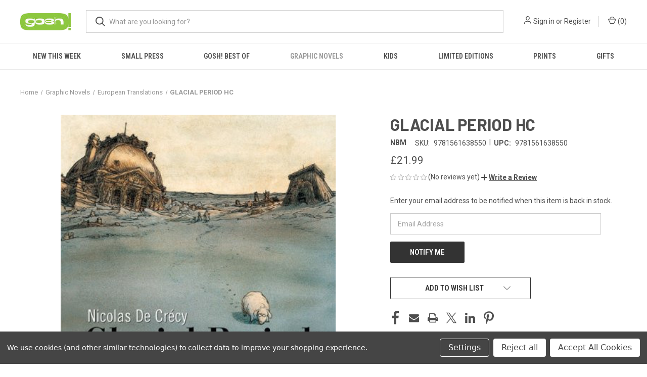

--- FILE ---
content_type: text/html; charset=utf-8
request_url: https://www.google.com/recaptcha/api2/anchor?ar=1&k=6LcjX0sbAAAAACp92-MNpx66FT4pbIWh-FTDmkkz&co=aHR0cHM6Ly9nb3NobG9uZG9uLmNvbTo0NDM.&hl=en&v=PoyoqOPhxBO7pBk68S4YbpHZ&size=normal&anchor-ms=20000&execute-ms=30000&cb=w6pjh5kd8tss
body_size: 49496
content:
<!DOCTYPE HTML><html dir="ltr" lang="en"><head><meta http-equiv="Content-Type" content="text/html; charset=UTF-8">
<meta http-equiv="X-UA-Compatible" content="IE=edge">
<title>reCAPTCHA</title>
<style type="text/css">
/* cyrillic-ext */
@font-face {
  font-family: 'Roboto';
  font-style: normal;
  font-weight: 400;
  font-stretch: 100%;
  src: url(//fonts.gstatic.com/s/roboto/v48/KFO7CnqEu92Fr1ME7kSn66aGLdTylUAMa3GUBHMdazTgWw.woff2) format('woff2');
  unicode-range: U+0460-052F, U+1C80-1C8A, U+20B4, U+2DE0-2DFF, U+A640-A69F, U+FE2E-FE2F;
}
/* cyrillic */
@font-face {
  font-family: 'Roboto';
  font-style: normal;
  font-weight: 400;
  font-stretch: 100%;
  src: url(//fonts.gstatic.com/s/roboto/v48/KFO7CnqEu92Fr1ME7kSn66aGLdTylUAMa3iUBHMdazTgWw.woff2) format('woff2');
  unicode-range: U+0301, U+0400-045F, U+0490-0491, U+04B0-04B1, U+2116;
}
/* greek-ext */
@font-face {
  font-family: 'Roboto';
  font-style: normal;
  font-weight: 400;
  font-stretch: 100%;
  src: url(//fonts.gstatic.com/s/roboto/v48/KFO7CnqEu92Fr1ME7kSn66aGLdTylUAMa3CUBHMdazTgWw.woff2) format('woff2');
  unicode-range: U+1F00-1FFF;
}
/* greek */
@font-face {
  font-family: 'Roboto';
  font-style: normal;
  font-weight: 400;
  font-stretch: 100%;
  src: url(//fonts.gstatic.com/s/roboto/v48/KFO7CnqEu92Fr1ME7kSn66aGLdTylUAMa3-UBHMdazTgWw.woff2) format('woff2');
  unicode-range: U+0370-0377, U+037A-037F, U+0384-038A, U+038C, U+038E-03A1, U+03A3-03FF;
}
/* math */
@font-face {
  font-family: 'Roboto';
  font-style: normal;
  font-weight: 400;
  font-stretch: 100%;
  src: url(//fonts.gstatic.com/s/roboto/v48/KFO7CnqEu92Fr1ME7kSn66aGLdTylUAMawCUBHMdazTgWw.woff2) format('woff2');
  unicode-range: U+0302-0303, U+0305, U+0307-0308, U+0310, U+0312, U+0315, U+031A, U+0326-0327, U+032C, U+032F-0330, U+0332-0333, U+0338, U+033A, U+0346, U+034D, U+0391-03A1, U+03A3-03A9, U+03B1-03C9, U+03D1, U+03D5-03D6, U+03F0-03F1, U+03F4-03F5, U+2016-2017, U+2034-2038, U+203C, U+2040, U+2043, U+2047, U+2050, U+2057, U+205F, U+2070-2071, U+2074-208E, U+2090-209C, U+20D0-20DC, U+20E1, U+20E5-20EF, U+2100-2112, U+2114-2115, U+2117-2121, U+2123-214F, U+2190, U+2192, U+2194-21AE, U+21B0-21E5, U+21F1-21F2, U+21F4-2211, U+2213-2214, U+2216-22FF, U+2308-230B, U+2310, U+2319, U+231C-2321, U+2336-237A, U+237C, U+2395, U+239B-23B7, U+23D0, U+23DC-23E1, U+2474-2475, U+25AF, U+25B3, U+25B7, U+25BD, U+25C1, U+25CA, U+25CC, U+25FB, U+266D-266F, U+27C0-27FF, U+2900-2AFF, U+2B0E-2B11, U+2B30-2B4C, U+2BFE, U+3030, U+FF5B, U+FF5D, U+1D400-1D7FF, U+1EE00-1EEFF;
}
/* symbols */
@font-face {
  font-family: 'Roboto';
  font-style: normal;
  font-weight: 400;
  font-stretch: 100%;
  src: url(//fonts.gstatic.com/s/roboto/v48/KFO7CnqEu92Fr1ME7kSn66aGLdTylUAMaxKUBHMdazTgWw.woff2) format('woff2');
  unicode-range: U+0001-000C, U+000E-001F, U+007F-009F, U+20DD-20E0, U+20E2-20E4, U+2150-218F, U+2190, U+2192, U+2194-2199, U+21AF, U+21E6-21F0, U+21F3, U+2218-2219, U+2299, U+22C4-22C6, U+2300-243F, U+2440-244A, U+2460-24FF, U+25A0-27BF, U+2800-28FF, U+2921-2922, U+2981, U+29BF, U+29EB, U+2B00-2BFF, U+4DC0-4DFF, U+FFF9-FFFB, U+10140-1018E, U+10190-1019C, U+101A0, U+101D0-101FD, U+102E0-102FB, U+10E60-10E7E, U+1D2C0-1D2D3, U+1D2E0-1D37F, U+1F000-1F0FF, U+1F100-1F1AD, U+1F1E6-1F1FF, U+1F30D-1F30F, U+1F315, U+1F31C, U+1F31E, U+1F320-1F32C, U+1F336, U+1F378, U+1F37D, U+1F382, U+1F393-1F39F, U+1F3A7-1F3A8, U+1F3AC-1F3AF, U+1F3C2, U+1F3C4-1F3C6, U+1F3CA-1F3CE, U+1F3D4-1F3E0, U+1F3ED, U+1F3F1-1F3F3, U+1F3F5-1F3F7, U+1F408, U+1F415, U+1F41F, U+1F426, U+1F43F, U+1F441-1F442, U+1F444, U+1F446-1F449, U+1F44C-1F44E, U+1F453, U+1F46A, U+1F47D, U+1F4A3, U+1F4B0, U+1F4B3, U+1F4B9, U+1F4BB, U+1F4BF, U+1F4C8-1F4CB, U+1F4D6, U+1F4DA, U+1F4DF, U+1F4E3-1F4E6, U+1F4EA-1F4ED, U+1F4F7, U+1F4F9-1F4FB, U+1F4FD-1F4FE, U+1F503, U+1F507-1F50B, U+1F50D, U+1F512-1F513, U+1F53E-1F54A, U+1F54F-1F5FA, U+1F610, U+1F650-1F67F, U+1F687, U+1F68D, U+1F691, U+1F694, U+1F698, U+1F6AD, U+1F6B2, U+1F6B9-1F6BA, U+1F6BC, U+1F6C6-1F6CF, U+1F6D3-1F6D7, U+1F6E0-1F6EA, U+1F6F0-1F6F3, U+1F6F7-1F6FC, U+1F700-1F7FF, U+1F800-1F80B, U+1F810-1F847, U+1F850-1F859, U+1F860-1F887, U+1F890-1F8AD, U+1F8B0-1F8BB, U+1F8C0-1F8C1, U+1F900-1F90B, U+1F93B, U+1F946, U+1F984, U+1F996, U+1F9E9, U+1FA00-1FA6F, U+1FA70-1FA7C, U+1FA80-1FA89, U+1FA8F-1FAC6, U+1FACE-1FADC, U+1FADF-1FAE9, U+1FAF0-1FAF8, U+1FB00-1FBFF;
}
/* vietnamese */
@font-face {
  font-family: 'Roboto';
  font-style: normal;
  font-weight: 400;
  font-stretch: 100%;
  src: url(//fonts.gstatic.com/s/roboto/v48/KFO7CnqEu92Fr1ME7kSn66aGLdTylUAMa3OUBHMdazTgWw.woff2) format('woff2');
  unicode-range: U+0102-0103, U+0110-0111, U+0128-0129, U+0168-0169, U+01A0-01A1, U+01AF-01B0, U+0300-0301, U+0303-0304, U+0308-0309, U+0323, U+0329, U+1EA0-1EF9, U+20AB;
}
/* latin-ext */
@font-face {
  font-family: 'Roboto';
  font-style: normal;
  font-weight: 400;
  font-stretch: 100%;
  src: url(//fonts.gstatic.com/s/roboto/v48/KFO7CnqEu92Fr1ME7kSn66aGLdTylUAMa3KUBHMdazTgWw.woff2) format('woff2');
  unicode-range: U+0100-02BA, U+02BD-02C5, U+02C7-02CC, U+02CE-02D7, U+02DD-02FF, U+0304, U+0308, U+0329, U+1D00-1DBF, U+1E00-1E9F, U+1EF2-1EFF, U+2020, U+20A0-20AB, U+20AD-20C0, U+2113, U+2C60-2C7F, U+A720-A7FF;
}
/* latin */
@font-face {
  font-family: 'Roboto';
  font-style: normal;
  font-weight: 400;
  font-stretch: 100%;
  src: url(//fonts.gstatic.com/s/roboto/v48/KFO7CnqEu92Fr1ME7kSn66aGLdTylUAMa3yUBHMdazQ.woff2) format('woff2');
  unicode-range: U+0000-00FF, U+0131, U+0152-0153, U+02BB-02BC, U+02C6, U+02DA, U+02DC, U+0304, U+0308, U+0329, U+2000-206F, U+20AC, U+2122, U+2191, U+2193, U+2212, U+2215, U+FEFF, U+FFFD;
}
/* cyrillic-ext */
@font-face {
  font-family: 'Roboto';
  font-style: normal;
  font-weight: 500;
  font-stretch: 100%;
  src: url(//fonts.gstatic.com/s/roboto/v48/KFO7CnqEu92Fr1ME7kSn66aGLdTylUAMa3GUBHMdazTgWw.woff2) format('woff2');
  unicode-range: U+0460-052F, U+1C80-1C8A, U+20B4, U+2DE0-2DFF, U+A640-A69F, U+FE2E-FE2F;
}
/* cyrillic */
@font-face {
  font-family: 'Roboto';
  font-style: normal;
  font-weight: 500;
  font-stretch: 100%;
  src: url(//fonts.gstatic.com/s/roboto/v48/KFO7CnqEu92Fr1ME7kSn66aGLdTylUAMa3iUBHMdazTgWw.woff2) format('woff2');
  unicode-range: U+0301, U+0400-045F, U+0490-0491, U+04B0-04B1, U+2116;
}
/* greek-ext */
@font-face {
  font-family: 'Roboto';
  font-style: normal;
  font-weight: 500;
  font-stretch: 100%;
  src: url(//fonts.gstatic.com/s/roboto/v48/KFO7CnqEu92Fr1ME7kSn66aGLdTylUAMa3CUBHMdazTgWw.woff2) format('woff2');
  unicode-range: U+1F00-1FFF;
}
/* greek */
@font-face {
  font-family: 'Roboto';
  font-style: normal;
  font-weight: 500;
  font-stretch: 100%;
  src: url(//fonts.gstatic.com/s/roboto/v48/KFO7CnqEu92Fr1ME7kSn66aGLdTylUAMa3-UBHMdazTgWw.woff2) format('woff2');
  unicode-range: U+0370-0377, U+037A-037F, U+0384-038A, U+038C, U+038E-03A1, U+03A3-03FF;
}
/* math */
@font-face {
  font-family: 'Roboto';
  font-style: normal;
  font-weight: 500;
  font-stretch: 100%;
  src: url(//fonts.gstatic.com/s/roboto/v48/KFO7CnqEu92Fr1ME7kSn66aGLdTylUAMawCUBHMdazTgWw.woff2) format('woff2');
  unicode-range: U+0302-0303, U+0305, U+0307-0308, U+0310, U+0312, U+0315, U+031A, U+0326-0327, U+032C, U+032F-0330, U+0332-0333, U+0338, U+033A, U+0346, U+034D, U+0391-03A1, U+03A3-03A9, U+03B1-03C9, U+03D1, U+03D5-03D6, U+03F0-03F1, U+03F4-03F5, U+2016-2017, U+2034-2038, U+203C, U+2040, U+2043, U+2047, U+2050, U+2057, U+205F, U+2070-2071, U+2074-208E, U+2090-209C, U+20D0-20DC, U+20E1, U+20E5-20EF, U+2100-2112, U+2114-2115, U+2117-2121, U+2123-214F, U+2190, U+2192, U+2194-21AE, U+21B0-21E5, U+21F1-21F2, U+21F4-2211, U+2213-2214, U+2216-22FF, U+2308-230B, U+2310, U+2319, U+231C-2321, U+2336-237A, U+237C, U+2395, U+239B-23B7, U+23D0, U+23DC-23E1, U+2474-2475, U+25AF, U+25B3, U+25B7, U+25BD, U+25C1, U+25CA, U+25CC, U+25FB, U+266D-266F, U+27C0-27FF, U+2900-2AFF, U+2B0E-2B11, U+2B30-2B4C, U+2BFE, U+3030, U+FF5B, U+FF5D, U+1D400-1D7FF, U+1EE00-1EEFF;
}
/* symbols */
@font-face {
  font-family: 'Roboto';
  font-style: normal;
  font-weight: 500;
  font-stretch: 100%;
  src: url(//fonts.gstatic.com/s/roboto/v48/KFO7CnqEu92Fr1ME7kSn66aGLdTylUAMaxKUBHMdazTgWw.woff2) format('woff2');
  unicode-range: U+0001-000C, U+000E-001F, U+007F-009F, U+20DD-20E0, U+20E2-20E4, U+2150-218F, U+2190, U+2192, U+2194-2199, U+21AF, U+21E6-21F0, U+21F3, U+2218-2219, U+2299, U+22C4-22C6, U+2300-243F, U+2440-244A, U+2460-24FF, U+25A0-27BF, U+2800-28FF, U+2921-2922, U+2981, U+29BF, U+29EB, U+2B00-2BFF, U+4DC0-4DFF, U+FFF9-FFFB, U+10140-1018E, U+10190-1019C, U+101A0, U+101D0-101FD, U+102E0-102FB, U+10E60-10E7E, U+1D2C0-1D2D3, U+1D2E0-1D37F, U+1F000-1F0FF, U+1F100-1F1AD, U+1F1E6-1F1FF, U+1F30D-1F30F, U+1F315, U+1F31C, U+1F31E, U+1F320-1F32C, U+1F336, U+1F378, U+1F37D, U+1F382, U+1F393-1F39F, U+1F3A7-1F3A8, U+1F3AC-1F3AF, U+1F3C2, U+1F3C4-1F3C6, U+1F3CA-1F3CE, U+1F3D4-1F3E0, U+1F3ED, U+1F3F1-1F3F3, U+1F3F5-1F3F7, U+1F408, U+1F415, U+1F41F, U+1F426, U+1F43F, U+1F441-1F442, U+1F444, U+1F446-1F449, U+1F44C-1F44E, U+1F453, U+1F46A, U+1F47D, U+1F4A3, U+1F4B0, U+1F4B3, U+1F4B9, U+1F4BB, U+1F4BF, U+1F4C8-1F4CB, U+1F4D6, U+1F4DA, U+1F4DF, U+1F4E3-1F4E6, U+1F4EA-1F4ED, U+1F4F7, U+1F4F9-1F4FB, U+1F4FD-1F4FE, U+1F503, U+1F507-1F50B, U+1F50D, U+1F512-1F513, U+1F53E-1F54A, U+1F54F-1F5FA, U+1F610, U+1F650-1F67F, U+1F687, U+1F68D, U+1F691, U+1F694, U+1F698, U+1F6AD, U+1F6B2, U+1F6B9-1F6BA, U+1F6BC, U+1F6C6-1F6CF, U+1F6D3-1F6D7, U+1F6E0-1F6EA, U+1F6F0-1F6F3, U+1F6F7-1F6FC, U+1F700-1F7FF, U+1F800-1F80B, U+1F810-1F847, U+1F850-1F859, U+1F860-1F887, U+1F890-1F8AD, U+1F8B0-1F8BB, U+1F8C0-1F8C1, U+1F900-1F90B, U+1F93B, U+1F946, U+1F984, U+1F996, U+1F9E9, U+1FA00-1FA6F, U+1FA70-1FA7C, U+1FA80-1FA89, U+1FA8F-1FAC6, U+1FACE-1FADC, U+1FADF-1FAE9, U+1FAF0-1FAF8, U+1FB00-1FBFF;
}
/* vietnamese */
@font-face {
  font-family: 'Roboto';
  font-style: normal;
  font-weight: 500;
  font-stretch: 100%;
  src: url(//fonts.gstatic.com/s/roboto/v48/KFO7CnqEu92Fr1ME7kSn66aGLdTylUAMa3OUBHMdazTgWw.woff2) format('woff2');
  unicode-range: U+0102-0103, U+0110-0111, U+0128-0129, U+0168-0169, U+01A0-01A1, U+01AF-01B0, U+0300-0301, U+0303-0304, U+0308-0309, U+0323, U+0329, U+1EA0-1EF9, U+20AB;
}
/* latin-ext */
@font-face {
  font-family: 'Roboto';
  font-style: normal;
  font-weight: 500;
  font-stretch: 100%;
  src: url(//fonts.gstatic.com/s/roboto/v48/KFO7CnqEu92Fr1ME7kSn66aGLdTylUAMa3KUBHMdazTgWw.woff2) format('woff2');
  unicode-range: U+0100-02BA, U+02BD-02C5, U+02C7-02CC, U+02CE-02D7, U+02DD-02FF, U+0304, U+0308, U+0329, U+1D00-1DBF, U+1E00-1E9F, U+1EF2-1EFF, U+2020, U+20A0-20AB, U+20AD-20C0, U+2113, U+2C60-2C7F, U+A720-A7FF;
}
/* latin */
@font-face {
  font-family: 'Roboto';
  font-style: normal;
  font-weight: 500;
  font-stretch: 100%;
  src: url(//fonts.gstatic.com/s/roboto/v48/KFO7CnqEu92Fr1ME7kSn66aGLdTylUAMa3yUBHMdazQ.woff2) format('woff2');
  unicode-range: U+0000-00FF, U+0131, U+0152-0153, U+02BB-02BC, U+02C6, U+02DA, U+02DC, U+0304, U+0308, U+0329, U+2000-206F, U+20AC, U+2122, U+2191, U+2193, U+2212, U+2215, U+FEFF, U+FFFD;
}
/* cyrillic-ext */
@font-face {
  font-family: 'Roboto';
  font-style: normal;
  font-weight: 900;
  font-stretch: 100%;
  src: url(//fonts.gstatic.com/s/roboto/v48/KFO7CnqEu92Fr1ME7kSn66aGLdTylUAMa3GUBHMdazTgWw.woff2) format('woff2');
  unicode-range: U+0460-052F, U+1C80-1C8A, U+20B4, U+2DE0-2DFF, U+A640-A69F, U+FE2E-FE2F;
}
/* cyrillic */
@font-face {
  font-family: 'Roboto';
  font-style: normal;
  font-weight: 900;
  font-stretch: 100%;
  src: url(//fonts.gstatic.com/s/roboto/v48/KFO7CnqEu92Fr1ME7kSn66aGLdTylUAMa3iUBHMdazTgWw.woff2) format('woff2');
  unicode-range: U+0301, U+0400-045F, U+0490-0491, U+04B0-04B1, U+2116;
}
/* greek-ext */
@font-face {
  font-family: 'Roboto';
  font-style: normal;
  font-weight: 900;
  font-stretch: 100%;
  src: url(//fonts.gstatic.com/s/roboto/v48/KFO7CnqEu92Fr1ME7kSn66aGLdTylUAMa3CUBHMdazTgWw.woff2) format('woff2');
  unicode-range: U+1F00-1FFF;
}
/* greek */
@font-face {
  font-family: 'Roboto';
  font-style: normal;
  font-weight: 900;
  font-stretch: 100%;
  src: url(//fonts.gstatic.com/s/roboto/v48/KFO7CnqEu92Fr1ME7kSn66aGLdTylUAMa3-UBHMdazTgWw.woff2) format('woff2');
  unicode-range: U+0370-0377, U+037A-037F, U+0384-038A, U+038C, U+038E-03A1, U+03A3-03FF;
}
/* math */
@font-face {
  font-family: 'Roboto';
  font-style: normal;
  font-weight: 900;
  font-stretch: 100%;
  src: url(//fonts.gstatic.com/s/roboto/v48/KFO7CnqEu92Fr1ME7kSn66aGLdTylUAMawCUBHMdazTgWw.woff2) format('woff2');
  unicode-range: U+0302-0303, U+0305, U+0307-0308, U+0310, U+0312, U+0315, U+031A, U+0326-0327, U+032C, U+032F-0330, U+0332-0333, U+0338, U+033A, U+0346, U+034D, U+0391-03A1, U+03A3-03A9, U+03B1-03C9, U+03D1, U+03D5-03D6, U+03F0-03F1, U+03F4-03F5, U+2016-2017, U+2034-2038, U+203C, U+2040, U+2043, U+2047, U+2050, U+2057, U+205F, U+2070-2071, U+2074-208E, U+2090-209C, U+20D0-20DC, U+20E1, U+20E5-20EF, U+2100-2112, U+2114-2115, U+2117-2121, U+2123-214F, U+2190, U+2192, U+2194-21AE, U+21B0-21E5, U+21F1-21F2, U+21F4-2211, U+2213-2214, U+2216-22FF, U+2308-230B, U+2310, U+2319, U+231C-2321, U+2336-237A, U+237C, U+2395, U+239B-23B7, U+23D0, U+23DC-23E1, U+2474-2475, U+25AF, U+25B3, U+25B7, U+25BD, U+25C1, U+25CA, U+25CC, U+25FB, U+266D-266F, U+27C0-27FF, U+2900-2AFF, U+2B0E-2B11, U+2B30-2B4C, U+2BFE, U+3030, U+FF5B, U+FF5D, U+1D400-1D7FF, U+1EE00-1EEFF;
}
/* symbols */
@font-face {
  font-family: 'Roboto';
  font-style: normal;
  font-weight: 900;
  font-stretch: 100%;
  src: url(//fonts.gstatic.com/s/roboto/v48/KFO7CnqEu92Fr1ME7kSn66aGLdTylUAMaxKUBHMdazTgWw.woff2) format('woff2');
  unicode-range: U+0001-000C, U+000E-001F, U+007F-009F, U+20DD-20E0, U+20E2-20E4, U+2150-218F, U+2190, U+2192, U+2194-2199, U+21AF, U+21E6-21F0, U+21F3, U+2218-2219, U+2299, U+22C4-22C6, U+2300-243F, U+2440-244A, U+2460-24FF, U+25A0-27BF, U+2800-28FF, U+2921-2922, U+2981, U+29BF, U+29EB, U+2B00-2BFF, U+4DC0-4DFF, U+FFF9-FFFB, U+10140-1018E, U+10190-1019C, U+101A0, U+101D0-101FD, U+102E0-102FB, U+10E60-10E7E, U+1D2C0-1D2D3, U+1D2E0-1D37F, U+1F000-1F0FF, U+1F100-1F1AD, U+1F1E6-1F1FF, U+1F30D-1F30F, U+1F315, U+1F31C, U+1F31E, U+1F320-1F32C, U+1F336, U+1F378, U+1F37D, U+1F382, U+1F393-1F39F, U+1F3A7-1F3A8, U+1F3AC-1F3AF, U+1F3C2, U+1F3C4-1F3C6, U+1F3CA-1F3CE, U+1F3D4-1F3E0, U+1F3ED, U+1F3F1-1F3F3, U+1F3F5-1F3F7, U+1F408, U+1F415, U+1F41F, U+1F426, U+1F43F, U+1F441-1F442, U+1F444, U+1F446-1F449, U+1F44C-1F44E, U+1F453, U+1F46A, U+1F47D, U+1F4A3, U+1F4B0, U+1F4B3, U+1F4B9, U+1F4BB, U+1F4BF, U+1F4C8-1F4CB, U+1F4D6, U+1F4DA, U+1F4DF, U+1F4E3-1F4E6, U+1F4EA-1F4ED, U+1F4F7, U+1F4F9-1F4FB, U+1F4FD-1F4FE, U+1F503, U+1F507-1F50B, U+1F50D, U+1F512-1F513, U+1F53E-1F54A, U+1F54F-1F5FA, U+1F610, U+1F650-1F67F, U+1F687, U+1F68D, U+1F691, U+1F694, U+1F698, U+1F6AD, U+1F6B2, U+1F6B9-1F6BA, U+1F6BC, U+1F6C6-1F6CF, U+1F6D3-1F6D7, U+1F6E0-1F6EA, U+1F6F0-1F6F3, U+1F6F7-1F6FC, U+1F700-1F7FF, U+1F800-1F80B, U+1F810-1F847, U+1F850-1F859, U+1F860-1F887, U+1F890-1F8AD, U+1F8B0-1F8BB, U+1F8C0-1F8C1, U+1F900-1F90B, U+1F93B, U+1F946, U+1F984, U+1F996, U+1F9E9, U+1FA00-1FA6F, U+1FA70-1FA7C, U+1FA80-1FA89, U+1FA8F-1FAC6, U+1FACE-1FADC, U+1FADF-1FAE9, U+1FAF0-1FAF8, U+1FB00-1FBFF;
}
/* vietnamese */
@font-face {
  font-family: 'Roboto';
  font-style: normal;
  font-weight: 900;
  font-stretch: 100%;
  src: url(//fonts.gstatic.com/s/roboto/v48/KFO7CnqEu92Fr1ME7kSn66aGLdTylUAMa3OUBHMdazTgWw.woff2) format('woff2');
  unicode-range: U+0102-0103, U+0110-0111, U+0128-0129, U+0168-0169, U+01A0-01A1, U+01AF-01B0, U+0300-0301, U+0303-0304, U+0308-0309, U+0323, U+0329, U+1EA0-1EF9, U+20AB;
}
/* latin-ext */
@font-face {
  font-family: 'Roboto';
  font-style: normal;
  font-weight: 900;
  font-stretch: 100%;
  src: url(//fonts.gstatic.com/s/roboto/v48/KFO7CnqEu92Fr1ME7kSn66aGLdTylUAMa3KUBHMdazTgWw.woff2) format('woff2');
  unicode-range: U+0100-02BA, U+02BD-02C5, U+02C7-02CC, U+02CE-02D7, U+02DD-02FF, U+0304, U+0308, U+0329, U+1D00-1DBF, U+1E00-1E9F, U+1EF2-1EFF, U+2020, U+20A0-20AB, U+20AD-20C0, U+2113, U+2C60-2C7F, U+A720-A7FF;
}
/* latin */
@font-face {
  font-family: 'Roboto';
  font-style: normal;
  font-weight: 900;
  font-stretch: 100%;
  src: url(//fonts.gstatic.com/s/roboto/v48/KFO7CnqEu92Fr1ME7kSn66aGLdTylUAMa3yUBHMdazQ.woff2) format('woff2');
  unicode-range: U+0000-00FF, U+0131, U+0152-0153, U+02BB-02BC, U+02C6, U+02DA, U+02DC, U+0304, U+0308, U+0329, U+2000-206F, U+20AC, U+2122, U+2191, U+2193, U+2212, U+2215, U+FEFF, U+FFFD;
}

</style>
<link rel="stylesheet" type="text/css" href="https://www.gstatic.com/recaptcha/releases/PoyoqOPhxBO7pBk68S4YbpHZ/styles__ltr.css">
<script nonce="Hv71AsYbwxm1JbrXdLoIYw" type="text/javascript">window['__recaptcha_api'] = 'https://www.google.com/recaptcha/api2/';</script>
<script type="text/javascript" src="https://www.gstatic.com/recaptcha/releases/PoyoqOPhxBO7pBk68S4YbpHZ/recaptcha__en.js" nonce="Hv71AsYbwxm1JbrXdLoIYw">
      
    </script></head>
<body><div id="rc-anchor-alert" class="rc-anchor-alert"></div>
<input type="hidden" id="recaptcha-token" value="[base64]">
<script type="text/javascript" nonce="Hv71AsYbwxm1JbrXdLoIYw">
      recaptcha.anchor.Main.init("[\x22ainput\x22,[\x22bgdata\x22,\x22\x22,\[base64]/[base64]/MjU1Ong/[base64]/[base64]/[base64]/[base64]/[base64]/[base64]/[base64]/[base64]/[base64]/[base64]/[base64]/[base64]/[base64]/[base64]/[base64]\\u003d\x22,\[base64]\\u003d\\u003d\x22,\x22InzCgGE3wqbDtGPDiMKNw5jCpUMDw7DCqggFwp3Cr8OXwqjDtsKmEXvCgMKmDzwbwokOwpVZwqrDrlLCrC/DuEVUV8KFw4YTfcKuwrgwXWvDlsOSPAloNMKIw7DDtB3Cuho7FH9Xw4rCqMOYacOAw5xmwrNYwoYLw7NIbsKsw43Dj8OpIgPDvMO/wonCpMOnLFPCvMKxwr/CtH3DpnvDrcOaRwQresKXw5VIw7DDlkPDkcOxDcKyXy3DqG7DjsKKLcOcJHQlw7gTVMObwo4PO8OrGDIswpXCjcOBwpxnwrY0WlrDvl0owrTDnsKVwpDDuMKdwqFsDiPCusKxE24FwqjDjsKGCToWMcOIwrTCqgrDg8OIYHQIwo7CrMK5NcOJd1DCjMO/[base64]/Dp8OYNMKgwqZLwqfCi8Odw6bDrAwaAF3DrWcUwqPCqsKuV8K5wpTDoxrCu8KewrrDssK3OUrCt8OYPEkNw60pCF/Cl8OXw63Dj8OvKVNZw5g7w5nDuXVOw407TlrChR9dw5/DlF7DnAHDu8KVQCHDvcOswqbDjsKRw6cSXyADw68bGcOIR8OECX3CkMKjwqfCmMOkIMOEwoc3HcOKwrnCpcKqw7pOMcKUUcKheQXCq8Oywq8+wodWwpXDn1HCn8OSw7PCrzvDv8Kzwo/DmsK1IsOxRH5Sw7/CjBA4fsKpwrvDl8KJw6fCrMKZWcKTw5/DhsKyMsOPwqjDocKfwpfDs34qFVclw7XCvAPCnEIUw7YLDgxHwqc5QsODwrwMwo/DlsKSBsK2BXZNT2PCq8O2Lx9VcsKQwrg+KsO6w53DmXk7bcKqHsOpw6bDmDrDosO1w5paB8Obw5DDnjZtwoLCusOCwqc6OTVIesOgYxDCnGUxwqYow6TCmjDCiiTDssK4w4U3wqPDpmTCscKTw4HClhvDlcKLY8OQw48VUX7Cv8K1QwQ4wqNpw4fCgsK0w6/DscOcd8KywrpffjLDiMO+ScKqa8OeaMO7wp7CiTXChMKkw6nCvVluHFMKw5p0VwfCh8KrEXlPC2FIw5Vjw67Cn8OGPC3CkcOFKHrDqsOUw6fCm1XCiMKMdMKLfMKcwrdBwq8rw4/DuhXCrGvCpcK0w5N7UEp3I8KFwqXDtELDncKdKC3DsV8awobCsMOlwqIAwrXCoMO3wr/DgyjDrGo0YVvCkRUuD8KXXMOlw70IXcKzcsOzE00Pw63CoMOZcA/CgcKdwr4/X3zDg8Oww45cwrEzIcOqKcKMHivCpgpJG8K6w4bDtTt9VsOGMsOaw7AeasOVwpIwBX4rwr0YD2bCicOxw7JtYyTDvHdiChrDlwAcUMO+wofCuwIXw67DsMK0w7ASIsKfw6TDgsOCLMKsw5/DmxHCiDsLS8K4w64Mw4dbG8KBwrIoSMKIw6PCqlx8IxzCugwuT1pYw4LDuXrCrMKLw6zDg3F7ZMKJSRHCjgbDlizDtlfCpBjDv8KUw4DDqF1SwqQtDMO6wq3CiGTCj8OqY8OBw5vCpS5jM3rDtMOtwoPDq31bG3jDj8KjQcOjw61qwozDj8KsXVLDjT/DohHCjcKKwpDDkHBQdMOrHMOgG8Krw5BIwr3CrlTDvMO2w6MSM8KZVcKrVcK/d8KQw4Faw4dawrFvYcK/woDDtcKcwo9PwpzDjcONw5FnwqU0woULw6fDqXMRw4g2w7XDrsKiwofDpG/CqAHClzjDqynDhMKbwqzDvsKzwrh4PTA4C2Z/TETCmhvDicOYwqnDg8Kyd8Kbw4U9HBPCqGcUUSvDqVhjScO7acOyBi3Cv1LDqybCsljDohvCgMO/B0hBwqjDscOHeHDCtcK9QMO7wqhSwqTDvsONwovDtcO4w7/[base64]/CuMOYwpcNJw0ewrTCtsKoGsO8esKcw5bCt8OGQl1TdSTCnUDDkcKnecOOWsOxUErCr8KWRcO1VcOZBsOlw7rCkADDr0YuTcOBwqrClTzDqTlOwozDocOmw4/CscK7MUHCpMKawrgAw63CtsOTw6rDh0LDkMKAwqHDpwTCjsOrw7nDpFfDi8K3aQrCocKUwojCt3DDnRPCqh0sw6deIcOQacOdwq/CrTHCtsOEw7l+QsK8wpHCl8KcYXcdwrzDuEvCsMKQwoJ/wpkJH8KwCMKaLMO6TQc3wqZVBMK8wq/Cp1PCsDNGwqbChMKkHcOzw6cHZcK/VC0gwoFfwqYpSsKPF8KabsOmckpEwrvClcOBHnI+TF1wHkhhR0PDokYvCMO2ecOzworDk8KUTg9FZMOPIX0IVcKdw43DuAdhwqtvVj/CkGNyflfDlcO0w6zDhsKdLyHCrlBaBDbCilzDgcKuAXzCrmEAwonCpsKRw43DphTDl0cCw5TCgMOBwo0Dw53CkcO7UsOkAMKtw5XCucO/OwozEH7CicO4NcOPwqEpGcKCDWHDn8O1KcKMITLDin/Co8Oww5XCsFXCocOwJMOtw73CjhwZJSDCnxYEwqnDtcKJY8OIY8KHPsKbw4TDgVfCosOywpzDoMKSEWNAw4/[base64]/DvMOoJMKpw7ZWw5oIFUA5wqRxTX7CjTvChCXDoDbDiGvDglRIw5HCih/Cq8O7w7zCvALCrcOZYCQowqFtw6EkwpHDosOTai9pwr4bwoZEVsK+QcORc8KxR0hJa8K2dx/DlcONUcKEcQdTwr/DhsOpw5nDn8KmB2suw7M+HT/DpmXDjcO1BsOpwqjDnz3CgsOQw69cwqQkwoNIwrlRw73CjRFZwpkVdg1LwpPDsMOkw5PCuMK5wpLDv8K4w5A9ZTcKd8Knw4kSRkd8MAB7DgHDkMKow5BCOsKtwpBuccKkXxfClQ7DrcO2wqPDuXMvw5nCkTdZMsKJw5/Drk8DQ8KcYzfDpcOIwqzCt8K4L8KJTcOywprCizTDtT9uOgnDs8KiK8KvwqvDomLDhcKiw6tKw5PDqFTCok3Dp8OoLsOzwpYtZsOfwo3Dh8Opwp1Ow7TDoGnCsSU1STMrHnkbZcOMd3zDkC/DpsOUwobCmMOGw40Ww4bCjiJrw7FcwpnDiMKGc0hkHsKHJ8OHGcO5w6LDjMOuw7bDik7CkwkmOMOYVMOlcMK8QsKsw4nCgFlPwq/ChUE6wpdtwrYsw6fDs8KEwp/DqlfCl2nDlsOzOS7Cl3vCncOOK1N4w6h8w4TDvcOWw50CEj/[base64]/wqjCpcOSRkbCn2Vyw6fCpCkswpFQG2vDmkVUw40eSx/DphXCu2bCsQEwOk8KRcK6w4NWEsOWTgfDj8OwwrnDo8Ofa8OrR8KnwrvDiCrDm8OxXWoaw4PDjCHDmcKeJMORHcOqw5rDq8KGN8KHw6nChcK/UsOJw6bCt8K9wonCs8OtVi1Hw5zDiwTDpMKYw5lUdMKnw4pYZ8OADsOdEHLCkcOtA8OrQcOxwopOZsKGwoHDrFx5wpQRITEgVcOBeynChHcMAcOlYMOIw6bDhQPDjVzDmUUew53CuX8pwo/CiAxMPwfDgsOYw540w607ZGTCk2Iawp7Cjn5iEGrDscOWw5nDvTBLOsKpw5gZw7/CnMKawojDosOvP8K0w6cbJcO2WMKdb8OeHmspwqrDhMKoAcK9dTteDsOsNAzDlcO9w7EFQCXDp1HCiRDCmsOkw4/DkSXDojXCscOiwrs/w5R1w6Q9w7bClMKbwqjCkxBww5x/QF/DqcKqw5lrdTotfGFrZFfDtMOOcR0FCSpUZsODEsOcD8KpXUjCtcO/FyrDkMKTC8KRw5nDnDZrDTMwwo0LZcOBwp7CpjNIDMKFMgDDnMOKwr95w5M7NsOzXxzDpT7CpCQhw40dwozDhsKzw4XCgHRFI1toTcOCAsOpAMOqw6HDnQpAwr7CjsOVXB0GU8O7bsOFwrTDv8Oddj/DjsKew74cwo9zTWLDhMOTQT/DpDFsw6rCrsOze8Ojwr7DgHIkwozCksK6HMOrccONwqAvd1fDmRJockZuw4PDrjI2fcKuw7LCiGXDhcORw7xpGgvCrzzCtcO1wohYNHZOwqsVSVzChh/[base64]/CuD3Cu8O0w4VawofCpcKVMSfCoXZ8R8OnBsOVWD7DsSQlNcOtIifCvErDuA8BwqlMRX7DvANmw5Y3ZAHDnGnDtsK2ajTDvl7Dkk3DmMOfHX4VQXJrw7dCwpJsw6xYVSgAw6/CoMOvwqXDgAM/wqUYwrHCh8O1w44uw7/DvcOpU0MmwolRYBZdwrLCoGwgXMOXwqjChnwVamnChUppw5PCqmR+w6jCicO4fwpNSRLDkBPCrxBTQz9Zw7ZSwrcINcOPw6LCocKselUsw4Fwdg/CmsOYwrFvwqd8wovDmmjCrMKfR0HCujdqZcOpYRzDnCc2TMKIw5c2Hn9WWMOew4ZiLMKZJ8ONRmNAKnzCu8OdQcOCcBfCh8ObACzClyDDoC8+w5jDtF8hdMOewpLDpXshAAo5w7fCqcOefgo+FcKKCcKOw67CunfDssOHCcOOwo13w4/CtMK6w4XDr1rDoXDDhMOGw4jChW3Cui7CisO7w4YYw4w/[base64]/CkYHwrfDvMOiw7QhJEdSCG7CgcKEdsKXeMO6wrVwNQUpwrQzw47Cg30yw6LDh8KoCsO1UsOVdMKnH3vCoVYxbnrDm8KCwotGJMOcw6/[base64]/KcK/BjV0wovCj8KQH2fDvsOAOMKdwprCk8OGLcKiwogBwojCscKTdMONwpDCsMKxXsO7A2LClyPCs0Uic8Kfw5zDv8K+w4MBw5xaCcK8w5FrGG3DhkRqMMOKRcKxYQtDwrtyA8O3ccK+wovCmMOCwph1YwzCvMOowqrCtBnDvxbDtMOpF8K+wq3DhGHClXjDrmrCkEY/wq0nfMO4w7/Cp8OVw4glwqbCpMOvcARhw6hqesK/fn1SwrYnw6HCpntQbk7CljbCncKywrpDccORwoM1w71ew4nDvsKfCl9BwrfDsEI/[base64]/Rj83b8K3WMO8fsKbw50eMsKswpIbLULDpMKcwo7CqnUWwqTDtyvDoiDDuTcKDEhFwpTCmm/CvMKFRsO0wrw5K8K4G8Ofwr/DhldvZlYsGMKTw58FwrNnwpIIw5rDtATDpsOOwrUWwo3ClgI1woo/NMOmZHTCjMKywoLDtxHDuMO8wq3CvR4mwrBjwptOwqJfw4paHsKaXVnCoUHCpMORKELCtMKywoLCjcO2Djxrw7bDgANXSTLDtETDo08VwrZPwpHDi8OaATZNwpY2PcKqJCXDvnBwd8K+wp/[base64]/CisO4w5nDvx3DtMKyDGIjE8KXw4bDg3pSwr7CpcOFwo3DqMKeTj/ClW5XKiNERQ3DmynCiGrDlUE2woA5w53DicOuaEYbw4nDqcKRw5cBWVvDocKkV8KoacO1EcKzwrMqVXN/wo8Tw6XCmEDDu8KcWsKhw47Dj8K5w5HDvQ13amN9w6NCIMKPw4sEJzvDnT3CocONw7vDnMK7w7/CtcOmK13DhcK6wqXCtHbCpsOYCljDocO9w6/[base64]/DiW/ChMO1wp0swpLDhQbCrMOfwo3Co8KOX39ywobCkcOTacKYw7/DoRnCoGPCtMKOwojDqsOINjnCs3nCkQ7DjMO9JcKCWVQbJkI5w5PDvgIawrvCqsOwTsOsw4bCrhdsw7x0QsK4wrdfPwFXCzDCgyfCkxhHH8OTwqxkEMOEw4RxBSDCizEjw7bDiMKwecKZW8KfBsOtwrjCo8O+w61Wwp4TUMKuahHCmAlXwqDDuCHDtCUww64/FsOYwpdvwqfDvMO7wqBeWAsJwrzCssOxbWvCkcOXT8Kdw5c/w5wWPcOLG8O8EcKPw6IyIsONDzfCvXoPWGQjw7HDjV8ow7/DkcK9d8KLVcO5w6/CoMKlM3/DtcK6CSc5w4DDr8OjF8KcL1fDrcKKUwfCpcKCwo5NwpdzwqfDq8KLRl9dMsOjZHHDp3FzLcOHCDbCh8K+wqFuR2LChGPCllzCpxjDmjsyw4x8w63CqXbCgTBbTsOweTo/w4HDu8KoPn7Csx7CgMOQw7Ykwp8xw6dZYBDCpCvDkMKQw6x9woF6ZW4+wpA6PMO7UcO/PMK1wpRzwofDhSsZwovDs8KzVUPCrMKSw4w1wqjDlMKAVsOvQkbDvQLDhD/DoGPCiU/Coi0TwroVwovDu8KlwroFw7QiYsOONxB0w5XCg8OIwrvDhlRDw6Y1w6LDs8K7wp5pVEvCgsKIV8ODw7wxw4bCjMKrNsKeK2lJw4EMBHNsw4fDo2/[base64]/wqvDrsKNwqB5f05gDhYdwqTCmH06w5dFZXHDt3zDr8KjCcO0w7/Dnz9DRGfCjm7Di0vDpMKTFsK3wqbCuD/CsHDDh8OZdnwwQcOzHcKTQFMCDRhxwqjCq2hJw7TChcKdwqkzw7vCpsKFwqoIGUwUBMOLw6zCsxBmFsOMVjM+JDcYw4kvA8KMwq7Cqw1POQFDA8O7wr8kw5kcwqvCsMOlw6IOZsOwQsO8KwTDg8OKw7R9RsKjCiJlaMO/DDfDtQZIw6AiE8OpBsOwwrZ4fSsxYcKVICzDvBhcfz/Cl0fCkShsVMONwqHCqMK/WglHwqlgwpBmw69pQDBTwocjwpfCmQTDqMOyNWwTTMOKKiB1wpY9fSInUTpHWx4EFsOmZMOIdsONBzbCvk7DiFZGwo00Wm4iw7XDmMKjw6vDvcKLf17DiBNtwptZw7gTVcKcWALDlw8AMcOuKMKEwqnDusKkVip/MMOHa0Vcw67CmGEdAWNvT0ZGW2UweMO7UsKkwrYuEcOtC8KFOMKoGMOeO8ObNMK9GsOWw6sswrVFU8Kww65TVCs8NF9cH8KGY3VnFUktwqzDvMOiw4NEw7hhw5ISwr98KidBf13DqMOGw6oYbEfDlsK5ecKKw7nDu8OQbsKnTjnDrEXCuAsMwq/[base64]/DrsOMNjXCtzPCj8KdK8KnIWLCgcOHLcKdw7kHdwNQG8K8w6xTw5XCtR1Ywr/CtsKiEcK1w7QYw61aZsKREgTCkMKhHMKSO3NZwrPCsMOVB8KTw7AAwqJcLytfw5LCu3QmKMKvHMKDTGs0w6wbw4nCrcOAB8Ksw5ljPMOyCMKRQj5bw5/ChcKfWcKBPcKib8O7RMO6W8KzEkwAOMKAwrwzw5LCgsKbwr9oIBrCmMOxw4TCpAFfFxYRwrHCnWp3w5rDtWvDgMKJwqcaXS3CkMKQHCrDq8OxZEnCrSnClVZucMO2w5DDucKpwqlvBMKMYMKVwpITw4nChlR7bsO+X8Olezwww6DDmVFtwooTJsKlQMOqAR/CqUoVGcObworChDTCpsO4ScO/T0odBlEPw6tlCgXDlWUpw57DhmzCmwt3GzLDijfDhcOYw404w7HDtcKeCcKXQD5uQ8OswqAGHmvDt8K9HsKiwpXDiyVrK8OYw5hvZcK5wqVFUQMiw6osw7jDihVcDcO3wqHDqMKgc8Ozw61ewq03woMlw5YhGgkFw5TDtsOXWTnDnkgEUsO4OcOxKMK/w7siCBDDqcOKw5jDtMKCw4LCpCTCnGnDhifDlEvCoRTCpcOywpbDsnjCmDx0Y8K9w7XCpiLCthrDi2QewrMdw6TDjMOJw7zCshNxTMOWw6nCgsK8PcKMworDhsKgwpbCnChDw4MWwo8pw5cBwqXCsA0zw7BTXE/Dv8OXGSjDj0/DvsObB8OTw7dFw4gyZsO3wp3DuMOICFTCnA83EgvDiABbwoM/w4PCg28iDiDCiGg9DMKFZ3ljw7tKCRQvwqHDnMKcH0t9wqhtwodXw68jGcOrWcO7w5LCgsKhwprCrsOiw6NjwofCohlswq/[base64]/Cj2g5wpLDtEYRbWZ5D8ONCyzCq8KOwpfCgMKNPHXCozhyPcOKwpo1QWrCrsK/wo5OLWoMbMKxw6jChjHDt8OSwoQPPznDhVhOw4NdwqVmLsOnKzfDkGXDrsOrwpQgw5xbMwzDt8KIRWvDusOAw5DCgsK/QQFtDMKowoTCk3pfentiwpcyDTDDnlfCrXoAV8OAwqAaw7HDvy7Cth7Do2bDjk7Cj3TDocKXVcOJRycew48NIDZ/wpMTw4snNMKlLCQVa14bBAwIwq/Ci3HDkRjChsOfw74+w7s9w7zDncKMw4BySMOWworDpMOQXhLCgWbDksKmwrAvwp0Vw5suA2/CqnMKw7QzcQXCmMOqH8OqdEzCmEUeFcO6wpgHa01GP8OOw5TClQsvwpXDncKkwojDn8OHHS8Fa8Kwwp7Cr8OGACHCi8O7w4nCsQHCnsOYwq7Ck8KWwrRLEDDCkcKYW8OIQzLCvMKfwrjCiDQ0woLDiVE6wpvCrgBtwrPCvsKxwrcsw7ofwo3Ck8KCQMOCw4PDtTF/[base64]/DicK6w7MKw67CncODFcKRGsKcEcOYwrwgNCDCqUFcfBzCp8O/dAYrOMKcwoNMwpY6QcO0w5VHw7UMw6ZNWcOMBsKZw79BdwJ6w5xPwoXCtMK1Q8OgdhPCmMOhw7VYw73DvMKvWMOzw43DicOiwrAbw6rCjcOdFEnDtk4LwrbDk8O9VjFoTcOAWGjDscKLwo5Ew4fDqsOCwqhPwrLDm2Fyw6IzwqMjwrZJZD7ChzrCqmzChQ/CksKcbFLDqmJObsK3QT3Cg8OCwpQWBj9Mf2gFP8OLw6fCu8O2G17DkhQnPEgaWFzCvTBUUhsOQhIvfMKLMmPDisOpM8K8wpHDuMKKR0gIYQPCiMO1W8Klw7rDqELDjxnDusOSwqnCkiFXIcKKwpvClinCuHrCuMK/wrbDssOeK2tXInzDnAMNWBNxAcOBwpTCnlhKUUhRVQ/CncKRCsOLOcOELMKMeMOuwpFuMhbDrcOCIUPCu8K3wpkIHcOpw6JawpXCjkJqwrzCs0scWsOELMOTYMOkWlfDt13CpiF4wq/DvjnCqHMUC0bDh8KgDMOCeB3Cvzo+Z8KLwpdzLAHDr3JWw5pUw6vCgsOvwrFPQGHCu0XCrTtVw6LDoSkswoXDoQxiwqXDjhp8w4DCkXhYwqgtwoQhwo0Swo5/w6xmMcKiwq3DoVbCjMO5PMKOQMK9wqHCjUslVixzQsKcw4vCoMORDMKTwqE8wp4YLS9KwpzCvW8fw6LCoyZpw53CoGxzw7cPw7LDtisiwqoGw6/Do8KYc3LDtjtifcOlZ8KKwoTCvcOiUAQkFMOhw7vDhA3DusKRw6/DmsOOVcKWRBA0RyABw6PDoF9lw4PDkcKqwrB/woc5wrjCsAXCr8OBQcKNwot3aXssGMOpwqEnw6DCs8Oxwq5MF8KrNcOeX0rDjsOVw6/DkC/CkcKMOsObX8OGE21UYxIhwrt8w7h4w4LDlR/CiwcEBsOYeC/DoV8UVcO6w7/CvBtqwo/CmUR7HkrDgV3DgDRnw5RPLsKecR56w6kELhk3wrjCqi/ChsOZw4Rlc8O5IMO/T8K5wrgyWMKfw47Dj8KjXcKiw43Dg8OTFWzCn8KAw5oCQj3CuzHDp1wYEcO8b30Uw7PCg0/CmcOVLm3Cq3t3w5xPwqXCocKEwpHCpsK/[base64]/wrXDjhldLMO1w7lqZm05w7vCmMK4wq/CmcOzw47Co8Kiw4TDq8KDDUhrw6/[base64]/Dsn3Ds1PCqDPCjHt0FMKkc8OPwpp3w64hwpVJCDzCscKMXCXDusKaX8KOw4N/w6ZAIcKgw5PCtcOcwq7DhxXDk8Kiw5zCusKqWG/Ct1AZeMODwpvDpMKHwoJpIzA4PD7CujZFwrvCjUJ8w6XCvMO3wrjClsOwwqzDh2fDvsO4w6DDiETCmWfChMKmIA1nwqFMaUTCtcO7w4TCklrDg0fDmMO+IxJpwr8Nw4AReyMRW0IlaRlMI8KXNcOFTsK/w5PCsQPCpcO2w4YDMUYqeFXCvXF/w4bCqcK1wqfCiHtnw5fDkyZiw6LCvixMw4sUM8KMwoZJHsKRwqgEWXUJw57DqWtsJHYhZMKIw5prZjEBbMKydC/DvMKLCWTCo8KZPsOwJlvDoMKhw7B+B8K7w5x0wojDhC96w4TCqXDClVrCjcKgwoTCgg5DV8OHw4wtKALCmcK/VFlkw5FNNsO7H2BpQMOgw55wRsK0wpzDmHvCrsO9wrImw7klJcOOw7V/aU09BRkFw4ohdizDkntZw7PDvsKQXmEhd8OsHMKuCTtpwoHCj2lWDjxUGcKBwpfDswsrwq5yw6FlBkzDh1bCqcKSI8KuwoPDhcO4wpfDhsKYJR/CscKSezTChsO0wpRowpXDtsKfwo9wQsOBwqhiwo53wqTDvH4Dw6xETMONwocUMMOvw4jCt8O+w7YmwqbDsMOnUMKGw6NwwoDCuApcKMOzw7Yaw5vCnmXCoW/Dix0ywrkMMlzClCnDoA4Jw6HDiMKQRV1Pw51KMGXCmsOKw5nDiQ/DlWTDqTPCqcK2wrhHw6ZPw47CskrDusORYMKXw7coSkt4w78pwrZoUXd9PsKZw6Jnw7/DrHQTw4PCh3jCpQ/CuUVmw5bCr8O+w6TDtQsCwoc/w6t/G8KewrjCp8OMw4fCjMKYIhhZwpjCssKpLjzDjcO8w5QOw6HDpMOFw5xIb1HDkcKPJgTCrcKAwq8nfBZNw6RDPsO/woPCpsOSBkEfwpQPJMOEwp5uCwRbw7p5RWbDgMKHXS3DtmN3c8O4wpLCisOOw4bCosObw6Z1w4vDocKawpRqw7/[base64]/ChFvCjMK9DVPCg8OiLWNOfFkEXMKPwrzDs2bCp8OqwozDmX7DnsOkQAbDsTVmwoBKw7FtwobCsMKSwrsKAMOWYhnChhTCpxjCgzzDlFMzwp/CicKGIgwhw6wEPMOowo4wXsO0RH1Ja8OwI8OdZ8Oxwp3Cp3nCpEsDOMO6Ix7CrsKrwrDDmkFCwpxiFsO3HcOAwqXDgQVpw6rDrHYGwrDCqcK8wrXDsMO/wqzDnUnDiyoFw5LCkwnCmMK/OUc/w5DDkMKWLFrCkcKDw4c2DUTDmFbClcKTwozDhDsPwqzChBzCi8OJw74swoVdw5/DlA4nEMK5wqvDiWoPSMOac8KfeiDCgMKxFRfCi8K/w4UNwqs2OAHDmcOpwqg/bcOhwqUJXMONTcO3McOpJwsCw5AZwrwew77DinnDmT/CpcOnwrvCvMK5OcKvw43Doh/[base64]/wqUMXMOkPMK1w7Vhw4kkCAApQUrDi8OWw4/CoCLDlGfCq1PDrks8RUw6dEXCncKTaGQMw53CocKAwppdIsOPwoJWVzbCgGYsw7HCsMOCw6bCpnk5YjfCoDd6wqsva8OawrnCrxXDlsO0w4UFwro1w711wo8lwr3DncKgw73CnsOhC8KGw6NRw5DDvA46bcK5LsKHw7/DtsKBwr3DhcKXRMK9w7bChwsTwrlHwrNueg3DmQHDhhdMViouw7tMJsK9HcK/w6gMIsOfLMOJQiYKwrTCgcKuw5vDqG/DngvDslZyw7NNwoQSw73CqnEjw4DCgQEMWsKowpdaw4zCo8Kgw6gqw4gAB8K0RA7Dg11aJ8K1dWEZwoPCp8K8fMOSMF8Cw7ZHbcKZBMKDwq5Fw6PCq8OWfwAyw4o6wonCjA/Ck8O6WcOrMSHDq8K/wqZ8w6I6w4nDtGrDjGApw50FCj7DiyUgPsOewrjDkQsDw5vCvMO2bGEyw4nCncOwwpjDusOpdDpvwpNNwqTCtSd7bCjDmwHClMO2wq7CvDR+D8KgGcOmwqjDjEXCtHPCgMKSGgsew41ySGvDv8OqCcK/w5fDiRHCsMK+w5R/HFM7wp/[base64]/CjMKEw7tmwo/CgcOkwrnCp3VUdQ3CncKkwr3DgFpAw7sqwr/[base64]/ChcO3wqJ6wrfCqhMdJT7Co8OKwpg+Pkk6w7xVw6skasK5w6zCkSA8w7sZCCDDn8KMw5dvw7fDssKXHsKhaA5mET9ycsOXwoPClcKcEQFuw4Mzw4/[base64]/CtcKrw7hkDsO7eMOsw5zCpDNFKcKvw7rDlsKtwpdfwozDtgcyUsK7W2URFsOLw6w7H8O8esOJHXLCl1h2HMK4dgXDmsO2CQ/[base64]/Dq8KYwpHCnsOQwoMCWMOiSMOiTMKTP0/Cs8K3BQ9Lwq7Dv0pNwqQXIQQOFFAWw5vCpsO8w6PDisOrwq1Vw7keYyQ5wqNndjPCuMOBw4vDmMKtw7fDqBzDo0E1w7/CvsORAMKUeA3DsXbDok/[base64]/DrmvCuMO/[base64]/[base64]/[base64]/M8KBTMK8w7ofHmHDryvDuF/Cs8OfeAVNSDcmw5XDoXVkLsOewp1ZwrY7wrTDkFrDj8O5LcKcGMK2JMOfw5Upwq0vT0gmGkV9wpw2w74+w7wkcRzDj8KpUsO0w7hDwpfCucK1w7bCrnIaw7/Ci8K1f8K7w5PDvcKwClfChl/DrcO9wrTDscKUa8OGHyDClsO9woDDmwTCs8OaGyvCk8KkWUY+w6ISw6jDlm/DsDTCisK8w4w9Il/DsUnDsMKiZ8KAC8OrQcOEWy/[base64]/DjsKTZMKuw6xsUmfDlsOmMjVAwoced2MSHB4gw4zCncOjwoxdwqvCqMOaE8OnHcKnNA/[base64]/CrHfDv2MJVsKbc8OpVcO7JMObRMKSJMKkw6/[base64]/wrvCkcOxwp0ENcOMVQLCjCXDpGXCvGLCvmcYwpMka10sdMKqworDh3jDkiwmw4XCiGnDosKoV8K1wqpRwqvDusKRwpIxw6DCkMKgw7BSw4xOwqbChsODw53CsxzDgSzCqcOTXxzCkMKtJMOpwq3CvFvCn8Kew7YOU8Kiw5VKPsOHT8O9wrgNLcKMw4jDisOwQy/Cm3HDpQYXwqgPCGxgKkTDvHzCpcKrCiFXwpAvwpJ1w67DtsK7w5MnI8KHw7FUwqkZwrnCjwrDpW/CkMK9w4DDs3fCosOrwpDCqQ/CucOwVcKWOxjChxbCqV7CrsOqAVhJwrfDqsOpw7JgB1AdwpHDuyTDlsKbQGfCscOUw4TDocOGwojCgMKgwpUnwqXCvmXCgyLCuwDDvMKhOB/ClsKtHsOVTcO+D1Fow53CkUvDnQ0Lw4rDlsOYwpVNGcOzI2pTI8Kvw4cSwoXClsOwMsKxIh9jwo7DnVvDnGxpJBnDmsOqwqpBw6cPwpPCvEzDqsO/ZcOCw70+OsOVX8Kiw4DDqjIOZcOBZXrCiDfCtD8ESsOPw5LDkmJxbsKww78TDcO2H0vCjcK+N8O0VcOgKnvChcK9O8K/EEM/O1rDmMOWfMK6wrF4HDZew4sEUMKRw6DDtMOjPcKCwqxuQXrDhHPCtE54KcKidsOzw4jDiyTDqsKCS8OeHyTCgMOTGkgXWyXCiAHDkMOowq/DhxvDhF9pw7UpZhw9UVh0asOow7LDvjXDkR7DtMKEwrQGwq5Jw4oGQMKlacOxw7phDSY+bEvDinkbZsKIw5JRwrXCs8OLf8K/wqPCh8OlwqPCnMKsIMKtw7pUV8KawrPCqMK3w6PDrcOJw5RlEMObWsOiw7LDp8KpwolpwqLDlsOVVDQjQB4DwrAsRXxXwqsSw5UEGH7Dh8KGwqZfwpxjQnrCssOaVALCrSUcw7bCpsKkcX7Du3pTwqnDs8Kmwp/Dt8Kqw4Ekwr5/IBsBdMOww5DDpDTCizBWczHCvcK1YcOdwrHDmsK1w6TCoMKPw6nClA5BwoZbAsOqScOaw5vCpmsYwqETX8KrK8Kbw7zDhsOQwqFGH8KOwpMzCcK5bCd+w4vCisONwrfCjyw+SU5hfcKDwqrDnRUFw5UYSsKwwoVpe8Kuw67CoVd2woU7woJEwoYswr/CmkPCksKUAh/Cg2/[base64]/w6vDpcKKw6LDl8KTRV3DpGPCsMKhTSgNHyLDo8KdJMOfcRNbBAc4NVnDoMOPMmcLKn5ywqjDgQTDnsOWw6ccw7zDomQYwqJNwoVUfS3DisO5VsKpw7zDnMKbKsOTFcOAbTBMYnB+Hip/[base64]/cwjCq0zDtsOcSsOvMhvCh8KwXEEofksuVMOnLwUrwrlaccKMwr1Ow6jCvyMxwrPCsMOTw4XDjMKfSMKlWAdhJwwbKjjDnMOJE316NMK1aH7CpsK/w7zDiE5Ow7jDiMOvGzQqwqJDA8K4ZsOGS2jCvMKywpgfLEbDmcOtO8KRw6kdwqzCg0vChh3Dll9sw78Gw7zDosOywpNKJVjDlcOOwq/DmxFTw4bDisKKK8Kqw7PDiDLCkcOLwr7CrMKXwqLDoMKawpfClE/[base64]/DosK1D8KZAwbDvMKTGRNnFk3Ch3g1w64EwpfDpMKfbMKpXMK0wo98w6wTGnxlMCvDmcOawrXDr8KtQ2dZJMKNG2Iiw4NpOV8jGcOVYMKSOwDCig3CkAlAwo7CuHfDpSfCt3xUw5RJcx1ACsO7fMKdKXd3Hjd7OsOIwrbCkx/Cl8OLw5LDt0DCs8KowrkTGl7CjMOiE8K3UGV/[base64]/DksKFUUnClhRgFRzCvsOIScKKw4LClcOswpIKDVvCqsOQwoHCvcO/fsKgDQvDqHhTw44xw5rCjcKgw5nCicKUc8Onw4VLwrp6wq3CnsKDOExzfV1jwqRIwp8NwovCr8Kcw6vDowDDv2DDjMKZFRrDj8KAWsKXSsKeWMKgbyXDoMOLwoM+wp/CnmBoG3rCosKLw7kIcsKcbxTCtBLDslwtwpx7bD19wrYQacOpR3PCqFPDkMOuw51Mw4YLw4DCqirDvcKEwps8wrNsw7IQwq88R3nChcK9wo92A8KzecK/w5pdc15vbwYQJMKjw70jw6DDr1cTwpzDn0gBIsKvIsKsLsK3cMK1wrF3FsO5wpgpwo/Duz1Cwq8hT8KpwrAyBxsCwr9/DG3DkWR+wrhiJ8Oyw5nCpMKUP21dwp1/PjnCrDfDkcKEwpwkwoVawpHDhHjClsKKwrHDpsO/[base64]/[base64]/WsKuGhEVwp/ClsOsWADCq19rS8KRKXHDocKewoZ+J8K2wqNiw4bDt8O2FTYOw4bCo8O5A0QywovDlQXDjFbCtcOdFsOvMioSw7rDthHDtCTDiil5w4txMsOEwpPDuA1bw69GwossWMO5woByBjTDvGLDncK0wpEFNMK9wpdrw5NKwp94w59wwrccw6vCs8K5Vl/ChXF1w7wqwpnDiWfDv2pnw5VewqhVw4sOwrHCvD4ZcMOrQ8Opw4zDusOyw69tw7rDsMONwrvCoyQ1wrVxw7nCtiLCqkHDoVnCpl7CpcOHw5/DpMO5WFFWwrcgwoHDg3XCjcKkw6PCjBtYK0TDo8OlTXgCH8KEUwkSwqDDj27Ck8ODOiXCvMO+DcO0w5LCiMODw5TDjsKiwp/Dk0hewo8yJ8K0w65FwrZDwq7ClyvDrMKDUQ7Cs8O3XlDDmsOmWG9bL8OXU8K2w5HCocOqw7PDvkEPJEPDlcK7wrdewo7ChXTCpcKQwrDDocO/wqBrw6DDnsK7GivDtSROCyDDqTV9w74AJU/Dkx/Cv8K6R27Cp8KBwoZJdxBKBcOPd8ONw5LDl8KiwrLCu0gbS0zCkcONAMKAwokGSHzCh8KSw6/DvQNvYxbDu8OebsKCwo3DjyxAwrRiwp/ClMOwUsOcw7fCghrCuRMPw6zDpA1Vw5PDvcKdwqDCh8OrQMKGwofCmFnDtVPCrG98wp/DrXfCsMOIJXgFW8OTw5/DgnxVOxHDgsONEsKfwrjDuCrDvsOgNsObAT5ySsObX8OfYSoqQ8OcNMKzwpjCh8KDw5TDjgpIw5d8w6DDisKOJcKRUMKcCMOOAcO9csK1w7TDplXCjHDCtS5OIcOIw6zCk8O9wqjDi8KaZMOlwrfDvEx/ChbChC3DowQUCMKyw57CqnfDpVVvJcOFwqQ8wrZwUA/ClnkPV8KAwonCjcOBw7tkfsOCDMK6w7Anw5plwrbCkcOdwqkHH0rDoMKuwr9KwrMMMMO9WMKmw5fDhCkLY8OaA8KOwq/DgMOfaAlWw6HDux/Djw/Cm1xcNk18HjnDvMO0BSQrwpLComHDlWTCq8Kkw5rCisKzKBvDjxLCmmEyEUvDvAHCvwjCjMK1SivDpcO3wrnDq28owpYEw6fDkTHCucOdQcOYw7zDvcK5wrrCuFo8wrnDhAcrw7jCp8OfwpbCnHJVwrzCsV/[base64]/E8K/ccOHU8O3N3wpw5IOHifCjMKvw4UNw5AqYg0Ww7nDuA3Ds8O0w4N3wo1kTMOBTcKuwpQww741wpzDnTXDtcKVN319wpDDrzXCgGzCjVnCglLDqRnCrsOjwq8HU8ONVHhmKcKSXcK2DCt9Ci/CjWnDhsODw4LCvg5RwqoQb1Miwow4wrdJwqzCrlTClkttwpkDB0nCsMKWwoPCvcKkLEh1Z8KUOlt6wp9OR8OJQcOUfsK/[base64]/Dp8ObB8KcMcOpYMOWYcOXwq9awoDDiyPCn2ZrQ3nCrcKuR2fDvzEiVD/Dim9dw5Y3UcO9eHbCjxJ3wpcjwqTCkDXDgcOPwqtjw44PwoMmW2XDmcOwwq9/An5HwpbCgybChcOadMOjcMO/wp7Dkw97AxQ9dCjDl2nDkjnCtULDvVRueycXUcKqORDClWXCtk3Dv8Ksw6DDssOzAMO9wqIxEsOja8OCwo/CqDvCgkkRYcKfw6QEX1llaEg0EsO9GGTCuMOHw7c5w7pnw6dJJnbCmAfCj8Ohwo/Dq34cwpLCnAdRwp7Ds0HDsFMoKWLCjcKrwrfCmcOnwrtyw5/[base64]/DlcORasOTw4tsTD7CiF/DgcKnQQgwwoMYMsKnLSHDjMOtZzhgwpXDr8KxDhBrH8KOw4FmGTEhDMK+dQ3CoUXDimllS3vDiB8Ow7opwpkjIjIOe2XCkcOZw69uNcOgLixYdsKkeGRjw7whwoXDlEhyB1jDihnCnMKzLMK2w6TCnlBvT8O6wq5qKsK7CS7DqkwxNTUtNA/Ds8OOw5fDvMOZwpLCu8OVBsKBVFlGw7zCjXMWw4weesOmOU7CiMK0wrbCgcOnwpPDucOSLsOIMcOzwoLDgzDCm8KZw6lUVUpswqDDocO3d8OxGsK6EMKXwpQ8FVw0RwYGY3TDvhPDpFDCosKjwp/[base64]/[base64]/DiVbDrsKedsOIw5ZRwrE5woDCusOxw6nDlmbCksKQNMKswqvDn8KPcsKZw5Apw6cPw5FIEsK2wqZOwqt8TkvCsFzDkcOOUcOPw7rCtE3CsCJBbmjDg8Oaw7TDrcO+w7vCmsOcwqvDqyLCmmlnwpMKw6nDnMK0w6jDv8O2w5fCgknCocKeIXpYfzB/w6nDpAfDlcKydcOhIcOlw5/CtcOuFcKiw6TColjDnMOGSsOhJgnDlEsGwrlbwoh9b8OIwoPCpUI5w5AMEQ5Gw4bCtk7DnsOKQ8O9wr/CriwAcH7CmgJWMW3DugUhw6V9W8Kcwp1tSsODwqcVwohjOcKUEsO2w7PCp8Kpw4kvPGbCk0bDkWx+fn4Iw54IwpXCrcKew7IWasOQw4XCkwLChyzDuVXCgMOowp5gw4vDpMOCbMOATMK6wrE6w78+NRTDi8OPwr/[base64]/CrsOIYsKyw4zDsj3ChMOgwpnCqsOOWW9CZsKDwrQrworCg8K1wrrCpDjCjsKdwrA0VsKHwoZQJcK0wotZPsKpOMKjw5ZJN8KqCcOEwo/[base64]/esOFw4dhw7x5w5E8w4DCuHguwqxtMBUVMcOcOcOswpPDmG0WQ8OBIzRdJHkOSx86w6bCicKxw6sPwrN3ThQ/f8KDw5VHw4lcwozCsw95w7LCiW1GwqbClhZuWAsSZVt7YiZtw4kzUcKSRsKuDU3DvV7CmsKpw4gWTTXDiUpjwpTCq8KNwp3Dl8KTw5HDqMKOw4Urw5vCnBvCg8KAW8ODwopNw5dYw5ZSDcKCSRLDoBJIwp/CtMOAFwDChzZRw6MWNsOfwrbDmGPCp8OfaCbDnMOnRETDnsOHBCfCv2zDjzEuQ8Kmw4IewrLDqz7ChsOowrnDqsKee8OFwqppwo/Cs8O7wplFw4jCkcKscsOlw5MjWsO+UCFhw5XCtMKIwo0UMl7DikDCpyw7Zg9xw5PDn8OAwqLCtcKUe8K8w5nDsmAAN8KEwpVYwpjCpsKWOgzCh8KVw7DDmCMqw7HDmUNYwp1mFMKJw4R+N8KFRcOJCcOCCcKXw5nDmxjCm8ORflZBMg/DuMOuZsKvNiYeBxkcwpIMwqh0R8O1w4E5Nw5zJcOxZcO9w5vDnwbCg8O7wqrCszrDmzbDncKfGcKvwrR9QsKMccK4bBrDtcKew4PDlk0Ew77DvcKbU2HDosKowpDCtzHDscKSNUMow4UaDsOrwo9gw63DjTvDiihEd8O5wqcGPcKrakvCrixuw5TCrMO/BcKnw7zCnknDucKpQWrCgCbDtMO/J8OARMK4wpLDocK7BMObwqnCg8Oywp3CgAfDjMOXDFUOFkbCuBVywqBkwolsw4jCvSQKLsK4dsOmA8OswoMTQMOuwp/DvMKoJADCvcK/w7FEccKnfW5hw5dkJsOEfk5CR1gqwr0+RThkVMOKR8OydMO/[base64]/CnRLDusOywqh6cjDCgsKnEQDDmsOhYMOdeytmTsKhwqrDksKiLUnDnsOAw4oPW0TCscOyIBHDr8KMSS7CosKRwoZow4LDuUzDrXR6w5c4SsO5wqZ/wq98EsKuIHsDMiofD8OUFWYhVcKzw6YnD2LDnm/Cs1JcfDwAw4jCv8KmTMKXw6xgHsK6wq8pbA3CqEjCvUlxwpx1wrvCmTjCi8K7w4XDvg/CgGTCkC49DMOBbsK0wqMSTmvDnMKpM8KkwrfCkgkiw63DlsKvWA1Sw4cEU8K7w4FVw4PDuyLCpGjDgG/Diwc+w4JyLhbCtmHCmcK1w5hocDLDm8KbaxYEwp/DpsKJw4fDgwVlcsKiwohnw6M7F8KWMcOzacKmwoUfHsKcHMKxUcOCw53CucKNXkgpMBAuKkFgw6R/wpbDi8OzQMKeWlbDgMKxcRtjcsOOXcOhw7LCqMKYcBl9w7nDrBDDhXHCgcOdwojDqitaw6UldWTCmnrDnsKHwqR+DRUDKgHDp0XCviPCpMKocsKxwrrDlys+wrzCrcKdU8K8McOrwoZuMcOoA08EN8O6wrZDMy1JJsOkw7t8F2Vvw5/DtFM8w4jCpcOTDcOrYSPDiHwxGj3DgAcCI8OkeMKiNcOvw4vDscKUCDchaMKWfyrDg8KUwpx5PnkbUcOhTwlvwr3Cn8KFSsKzOMKOw7jCtsOUMcKXYcKBw6bCmMOmwr9Lw77CvVMecCZzR8KMUsKcTUHDgcOKw5dZDhIMw4TCrMK8RsOvc3TDrMK4ZTkqw4AYV8K/cMKWwqI1woUuP8KewrwqwpESw7rDhsOMLGoeOMOFPhLDpFjDmsOmw5Vmw6AfwosRwo3DkMOxwpvDiWPDjyvCrMOifsKLRTJ4VjjDnDfDm8OPTWJeeBBVIX3CiBR5Z2A9w5jCjsOdO8KrA08xw4DDmD7DuyfCoMOow4XCvRQMSsO3wqwvdMK2QknCqE3CoMKdwoh8wr/DtVHCisOyXFEOwqDCm8OIJcKSAsOwwqXCiFXCkVJ2SRnDuMK0wrzDpcO0QWzDrcK5w4jCsVhGGknCnsOXRsOjM27CuMKJKMOoaUbDlsOlXsKGJQnCmMK5McOzwq83w4lGw6XDtMK3AsOnw5piw7kJVVfCicKqMMKIwq/CtMODwpBiw5DCrcOQQkEbwrfDmsO0wqZ9w6/Cp8K2w68Aw5PChyXDuCRcFEUAw5kYwq7DglDCtzrCgnlMaksubcO+HMO3woHClDfDjyPCo8OnLkdyLMKuai4iw4AUWWsGwpk7wpHCv8KIw5bDo8O9cQhTwpfCrMOZw6kjL8KEOBDCrsO3w4o/[base64]/DoMOkTAtYLhTDvcOVXyHDmWfDhTBFw7NJLMKOw4Zzw5XCpWRpw5TDj8K7woVsFMKFwoHCuHHDssKkw7hJNQsKwr7Cg8O/wr3CsDAZAw\\u003d\\u003d\x22],null,[\x22conf\x22,null,\x226LcjX0sbAAAAACp92-MNpx66FT4pbIWh-FTDmkkz\x22,0,null,null,null,1,[21,125,63,73,95,87,41,43,42,83,102,105,109,121],[1017145,536],0,null,null,null,null,0,null,0,null,700,1,null,0,\[base64]/76lBhnEnQkZnOKMAhnM8xEZ\x22,0,0,null,null,1,null,0,0,null,null,null,0],\x22https://goshlondon.com:443\x22,null,[1,1,1],null,null,null,0,3600,[\x22https://www.google.com/intl/en/policies/privacy/\x22,\x22https://www.google.com/intl/en/policies/terms/\x22],\x22EQJe+hzbRPaLeRRDtoDEVoZsi2Zb1fwzUYs2X/gTC1c\\u003d\x22,0,0,null,1,1769384481355,0,0,[106,32],null,[94],\x22RC-CXk7gYYFkQ_65Q\x22,null,null,null,null,null,\x220dAFcWeA5ZglRK9pZlUym1D7qH7YkaYJq_ztLABKfRiYNEfBWnP9D3T0i4XQ7LPImfP78AvBA_IVLoAxs_D2S3wCGoIW89j6wGwg\x22,1769467281571]");
    </script></body></html>